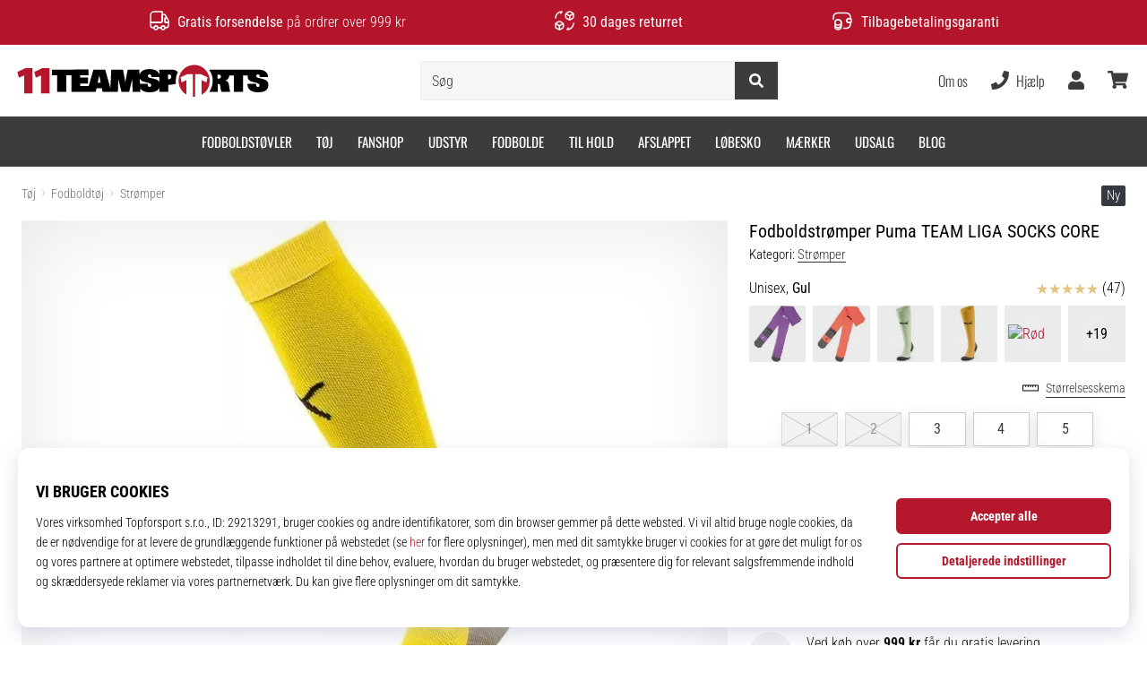

--- FILE ---
content_type: application/javascript
request_url: https://i1.t4s.cz/dist/js/jquery.appear-original.min.js?v=ef073fb
body_size: 426
content:
!function(n){var i=[],a=!1,p=!1,o={interval:250,force_process:!1},f=n(window),u=[];function s(){return n(this).is(":appeared")}function d(){return!n(this).data("_appear_triggered")}function c(){p=!1;for(var e=0,r=i.length;e<r;e++){var t,a=n(i[e]).filter(s);a.filter(d).data("_appear_triggered",!0).trigger("appear",[a]),u[e]&&(t=u[e].not(a)).data("_appear_triggered",!1).trigger("disappear",[t]),u[e]=a}}n.expr.pseudos.appeared=n.expr.createPseudo(function(e){return function(e){var r=n(e);if(!r.is(":visible"))return!1;var t=f.scrollLeft(),a=f.scrollTop(),i=r.offset(),e=i.left,i=i.top;return i+r.height()>=a&&i-(r.data("appear-top-offset")||0)<=a+f.height()&&e+r.width()>=t&&e-(r.data("appear-left-offset")||0)<=t+f.width()}}),n.fn.extend({appear:function(e,r){return n.appear(this,r),this}}),n.extend({appear:function(e,r){var t=n.extend({},o,r||{});a||(r=function(){p||(p=!0,setTimeout(c,t.interval))},n(window).scroll(r).resize(r),a=!0),t.force_process&&setTimeout(c,t.interval),e=e,i.push(e),u.push()},force_appear:function(){return!!a&&(c(),!0)}})}("undefined"!=typeof module?require("jquery"):jQuery);
//# sourceMappingURL=maps/jquery.appear-original.min.js.map
